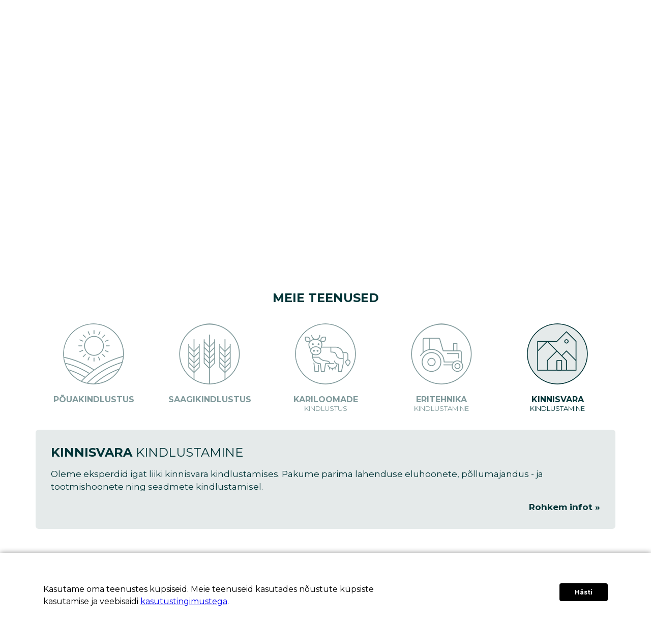

--- FILE ---
content_type: text/html; charset=UTF-8
request_url: https://agro.eurorisk.ee/?product=property
body_size: 8303
content:
<!DOCTYPE html>
<html>
<head>
    <meta charset="utf-8">
    <meta name="viewport" content="width=device-width, initial-scale=1, shrink-to-fit=no">
    <meta name="description" content="Põllumajanduskindlustus">
	<meta name="keywords" content="agrorisk, põllumajandus, kindlustus">
    <meta name="facebook-domain-verification" content="66c0yfw0h3cdy2sx0fn41ls89czs0c" />
	<title>
        EURORISK AGRO     </title>
	<link rel="icon" href="https://agro.eurorisk.ee/wp-content/themes/eurorisk-agro/images/favicon.png">
    <link href="https://fonts.googleapis.com/css?family=Montserrat:400,700&display=swap&subset=latin-ext" rel="stylesheet">
	<link rel="stylesheet" href="https://cdnjs.cloudflare.com/ajax/libs/font-awesome/4.7.0/css/font-awesome.min.css">    
    <link rel="stylesheet" href="https://agro.eurorisk.ee/wp-content/themes/eurorisk-agro/libs/bootstrap/bootstrap-grid.min.css" />
    <link rel="stylesheet" href="https://agro.eurorisk.ee/wp-content/themes/eurorisk-agro/style.css?v=10">
    <script src="https://agro.eurorisk.ee/wp-content/themes/eurorisk-agro/libs/jquery/jquery-3.5.1.min.js"></script>
    <script src="https://agro.eurorisk.ee/wp-content/themes/eurorisk-agro/libs/jscookie/js.cookie.min.js"></script>
    <script src="https://agro.eurorisk.ee/wp-content/themes/eurorisk-agro/scripts/privacy.js"></script>

    <link rel='dns-prefetch' href='//s.w.org' />
		<script type="text/javascript">
			window._wpemojiSettings = {"baseUrl":"https:\/\/s.w.org\/images\/core\/emoji\/11.2.0\/72x72\/","ext":".png","svgUrl":"https:\/\/s.w.org\/images\/core\/emoji\/11.2.0\/svg\/","svgExt":".svg","source":{"concatemoji":"https:\/\/agro.eurorisk.ee\/wp-includes\/js\/wp-emoji-release.min.js?ver=5.1.19"}};
			!function(e,a,t){var n,r,o,i=a.createElement("canvas"),p=i.getContext&&i.getContext("2d");function s(e,t){var a=String.fromCharCode;p.clearRect(0,0,i.width,i.height),p.fillText(a.apply(this,e),0,0);e=i.toDataURL();return p.clearRect(0,0,i.width,i.height),p.fillText(a.apply(this,t),0,0),e===i.toDataURL()}function c(e){var t=a.createElement("script");t.src=e,t.defer=t.type="text/javascript",a.getElementsByTagName("head")[0].appendChild(t)}for(o=Array("flag","emoji"),t.supports={everything:!0,everythingExceptFlag:!0},r=0;r<o.length;r++)t.supports[o[r]]=function(e){if(!p||!p.fillText)return!1;switch(p.textBaseline="top",p.font="600 32px Arial",e){case"flag":return s([55356,56826,55356,56819],[55356,56826,8203,55356,56819])?!1:!s([55356,57332,56128,56423,56128,56418,56128,56421,56128,56430,56128,56423,56128,56447],[55356,57332,8203,56128,56423,8203,56128,56418,8203,56128,56421,8203,56128,56430,8203,56128,56423,8203,56128,56447]);case"emoji":return!s([55358,56760,9792,65039],[55358,56760,8203,9792,65039])}return!1}(o[r]),t.supports.everything=t.supports.everything&&t.supports[o[r]],"flag"!==o[r]&&(t.supports.everythingExceptFlag=t.supports.everythingExceptFlag&&t.supports[o[r]]);t.supports.everythingExceptFlag=t.supports.everythingExceptFlag&&!t.supports.flag,t.DOMReady=!1,t.readyCallback=function(){t.DOMReady=!0},t.supports.everything||(n=function(){t.readyCallback()},a.addEventListener?(a.addEventListener("DOMContentLoaded",n,!1),e.addEventListener("load",n,!1)):(e.attachEvent("onload",n),a.attachEvent("onreadystatechange",function(){"complete"===a.readyState&&t.readyCallback()})),(n=t.source||{}).concatemoji?c(n.concatemoji):n.wpemoji&&n.twemoji&&(c(n.twemoji),c(n.wpemoji)))}(window,document,window._wpemojiSettings);
		</script>
		<style type="text/css">
img.wp-smiley,
img.emoji {
	display: inline !important;
	border: none !important;
	box-shadow: none !important;
	height: 1em !important;
	width: 1em !important;
	margin: 0 .07em !important;
	vertical-align: -0.1em !important;
	background: none !important;
	padding: 0 !important;
}
</style>
	<link rel='stylesheet' id='wp-block-library-css'  href='https://agro.eurorisk.ee/wp-includes/css/dist/block-library/style.min.css?ver=5.1.19' type='text/css' media='all' />
<link rel='stylesheet' id='lbwps-lib-css'  href='https://agro.eurorisk.ee/wp-content/plugins/lightbox-photoswipe/lib/photoswipe.css?ver=2.99' type='text/css' media='all' />
<link rel='stylesheet' id='photoswipe-skin-css'  href='https://agro.eurorisk.ee/wp-content/plugins/lightbox-photoswipe/lib/skins/default/skin.css?ver=2.99' type='text/css' media='all' />
<script type='text/javascript' src='https://agro.eurorisk.ee/wp-content/plugins/lightbox-photoswipe/lib/photoswipe.min.js?ver=2.99'></script>
<script type='text/javascript' src='https://agro.eurorisk.ee/wp-content/plugins/lightbox-photoswipe/lib/photoswipe-ui-default.min.js?ver=2.99'></script>
<script type='text/javascript'>
/* <![CDATA[ */
var lbwps_options = {"label_facebook":"Share on Facebook","label_twitter":"Tweet","label_pinterest":"Pin it","label_download":"Download image","label_copyurl":"Copy image URL","share_facebook":"1","share_twitter":"1","share_pinterest":"1","share_download":"1","share_direct":"0","share_copyurl":"0","share_custom_label":"","share_custom_link":"","wheelmode":"close","close_on_drag":"1","history":"1","show_counter":"1","show_fullscreen":"1","show_zoom":"1","show_caption":"1","loop":"1","pinchtoclose":"1","taptotoggle":"1","spacing":"12","close_on_click":"1","fulldesktop":"0","use_alt":"0","desktop_slider":"1","idletime":"4000"};
/* ]]> */
</script>
<script type='text/javascript' src='https://agro.eurorisk.ee/wp-content/plugins/lightbox-photoswipe/js/frontend.min.js?ver=2.99'></script>
<link rel='https://api.w.org/' href='https://agro.eurorisk.ee/wp-json/' />
<link rel="EditURI" type="application/rsd+xml" title="RSD" href="https://agro.eurorisk.ee/xmlrpc.php?rsd" />
<link rel="wlwmanifest" type="application/wlwmanifest+xml" href="https://agro.eurorisk.ee/wp-includes/wlwmanifest.xml" /> 
<meta name="generator" content="WordPress 5.1.19" />

    <script>
        window.AGRO = {
            translations: {},
            privacyCookie: 'agro_privacy_agreement'
        };
    </script>
	
    <script async src="https://www.googletagmanager.com/gtag/js?id=G-BDKTLNPN6V"></script>
    <script>
      window.dataLayer = window.dataLayer || [];
      function gtag(){dataLayer.push(arguments);}
      gtag('js', new Date());
      gtag('config', 'G-BDKTLNPN6V');
    </script>


    <script>
      !function(f,b,e,v,n,t,s)
      {if(f.fbq)return;n=f.fbq=function(){n.callMethod?
      n.callMethod.apply(n,arguments):n.queue.push(arguments)};
      if(!f._fbq)f._fbq=n;n.push=n;n.loaded=!0;n.version='2.0';
      n.queue=[];t=b.createElement(e);t.async=!0;
      t.src=v;s=b.getElementsByTagName(e)[0];
      s.parentNode.insertBefore(t,s)}(window, document,'script',
      'https://connect.facebook.net/en_US/fbevents.js');
      fbq('init', '428387345261443');
      fbq('track', 'PageView');
    </script>
    <noscript>
        <img height="1" width="1" style="display:none" src="https://www.facebook.com/tr?id=428387345261443&ev=PageView&noscript=1"/>
    </noscript>
</head>
<body>
    <div id="privacy-agreement">
        <div class="container">
            <div class="row">
                <div class="col-md-8 col-12 mb-3">
                    <p>
                        Kasutame oma teenustes küpsiseid. Meie teenuseid kasutades nõustute küpsiste kasutamise ja veebisaidi 
        <a href="https://eurorisk.lv/lietosanas-noteikumi/#:~:text=PERSONAS%20DATU%20APSTR%C4%80DES,P%C4%80RZINIS%20UN%20KONTAKTINFORM%C4%80CIJA" target="_blank">kasutustingimustega</a>.                    </p>
                </div>
                <div class="col-md-4 col-12">
                    <button class="float-right">
                        Hästi                    </button>
                </div>
            </div>
        </div>
    </div>

    <section class="header">
        <div class="container">
            <div class="row">
                <div class="logo col-6 col-md-6 col-lg-auto mt-auto mb-auto">
                    <a href="https://agro.eurorisk.ee">
                        <img class="img-fluid" src="https://agro.eurorisk.ee/wp-content/themes/eurorisk-agro/images/logo.svg" alt="EURORISK AGRO" />
                    </a>
                </div>
                <div class="menu-button col-6">
                    <img src="https://agro.eurorisk.ee/wp-content/themes/eurorisk-agro/images/menu.png">
                </div>

                <nav class="menu col-12 col-md-auto mt-auto mb-auto"><ul id="menu-main" class=""><li id="menu-item-12" class="menu-item menu-item-type-post_type menu-item-object-page menu-item-12"><a href="https://agro.eurorisk.ee/uudised/">Uudised</a></li>
<li id="menu-item-34" class="menu-item menu-item-type-custom menu-item-object-custom current-menu-item menu-item-home menu-item-34"><a href="http://agro.eurorisk.ee/#agro-calculator">Agro Kalkulaator</a></li>
<li id="menu-item-41" class="menu-item menu-item-type-custom menu-item-object-custom menu-item-has-children menu-item-41"><a href="#">Tooted</a>
<ul class="sub-menu">
	<li id="menu-item-38" class="menu-item menu-item-type-post_type menu-item-object-page menu-item-38"><a href="https://agro.eurorisk.ee/tooted/pouakindlustus/">Põuakindlustus</a></li>
	<li id="menu-item-40" class="menu-item menu-item-type-post_type menu-item-object-page menu-item-40"><a href="https://agro.eurorisk.ee/tooted/kulvide-kindlustus/">Külvide kindlustus</a></li>
	<li id="menu-item-39" class="menu-item menu-item-type-post_type menu-item-object-page menu-item-39"><a href="https://agro.eurorisk.ee/tooted/kariloomade-kindlustus/">Kariloomade kindlustus</a></li>
	<li id="menu-item-37" class="menu-item menu-item-type-post_type menu-item-object-page menu-item-37"><a href="https://agro.eurorisk.ee/tooted/eritehnika-kindlustamine/">Eritehnika kindlustamine</a></li>
	<li id="menu-item-36" class="menu-item menu-item-type-post_type menu-item-object-page menu-item-36"><a href="https://agro.eurorisk.ee/tooted/kinnisvara-kindlustamine/">Kinnisvara kindlustamine</a></li>
</ul>
</li>
<li id="menu-item-42" class="menu-item menu-item-type-custom menu-item-object-custom menu-item-42"><a href="#contacts">Kontaktid</a></li>
<li id="menu-item-83" class="menu-item menu-item-type-post_type menu-item-object-page menu-item-83"><a href="https://agro.eurorisk.ee/pria/">PRIA</a></li>
</ul></nav>
                <!-- <nav class="menu col-12 col-md-auto mt-auto mb-auto">
                    <ul>
                        <li><a href="#agro-calculator">Agro Kalkulators</a></li>
                        <li>
                            <a href="#">Produkti</a>
                            <ul>
                                <li><a href="#">Sausuma apdrošināšana</a></li>
                            </ul>
                        </li>
                    </ul>
                </nav> -->
            </div>
        </div>
    </section>
<section class="video">
    <video autoplay="" muted="" loop="">
        <source src="https://agro.eurorisk.ee/wp-content/themes/eurorisk-agro/images/video.mp4" type="video/mp4">
    </video>
</section>
<section class="map">
    <div class="container">
        <div class="row">
            <div class="col-12 col-lg mt-auto mb-auto text-center">
                <h1>
                    Mõttekad                    <small>
                        kindlustuslahendused!                    </small>
                </h1>
            </div>
        </div>
    </div>
</section>

<section class="products">
    <div class="container">
        <div class="row mt-4">
            <div class="col-12">
                <h1>Meie teenused</h1>
            </div>
        </div>
        <div class="row mt-3" id="products-menu">
                            <div class="product-tab col col-sm ">
                    <a href="https://agro.eurorisk.ee/?product=drought" data-id="product-drought">
                        <img class="img-fluid hidden-lg-up" 
                            src="https://agro.eurorisk.ee/wp-content/themes/eurorisk-agro/images/pics/drought.png" />
                        <strong>Põuakindlustus</strong>
                    </a>
                </div>
                            <div class="product-tab col col-sm ">
                    <a href="https://agro.eurorisk.ee/?product=sowing" data-id="product-sowing">
                        <img class="img-fluid hidden-lg-up" 
                            src="https://agro.eurorisk.ee/wp-content/themes/eurorisk-agro/images/pics/sowing.png" />
                        <strong>Saagikindlustus</strong>
                    </a>
                </div>
                            <div class="product-tab col col-sm ">
                    <a href="https://agro.eurorisk.ee/?product=animals" data-id="product-animals">
                        <img class="img-fluid hidden-lg-up" 
                            src="https://agro.eurorisk.ee/wp-content/themes/eurorisk-agro/images/pics/animals.png" />
                        <strong>Kariloomade <small>kindlustus</small></strong>
                    </a>
                </div>
                            <div class="product-tab col col-sm ">
                    <a href="https://agro.eurorisk.ee/?product=machinery" data-id="product-machinery">
                        <img class="img-fluid hidden-lg-up" 
                            src="https://agro.eurorisk.ee/wp-content/themes/eurorisk-agro/images/pics/machinery.png" />
                        <strong>Eritehnika <small>kindlustamine</small></strong>
                    </a>
                </div>
                            <div class="product-tab col col-sm ">
                    <a href="https://agro.eurorisk.ee/?product=property" data-id="product-property">
                        <img class="img-fluid hidden-lg-up" 
                            src="https://agro.eurorisk.ee/wp-content/themes/eurorisk-agro/images/pics/property.png" />
                        <strong>Kinnisvara <small>kindlustamine</small></strong>
                    </a>
                </div>
                    </div>
        <div class="row mb-5 mt-4">
            <div class="col-12 product-content">
                                    <div id="product-drought" >
                        <h2 class="mb-3">Põuakindlustus</h2>
                        <p>
                            Põud on viimastel aastatel põhjustanud põllumeestele märkimisväärset saagikuse vähenemist.  Alates 2022 aastast on Eestis saadaval ainulaadne põuakindlustus, mis hüvitab saagi vähenemise põuast mõjutatud piirkondades. Pakume põuakindlustust koostöös VanderSatiga, kes on satelliitmõõtmiste liider Euroopas. Mõõtmised tehakse satelliitide abil; mulla niiskuse indeksi (SMI) muutusi saab jälgida meie veebisaidil.                        </p>
                                                    <p class="text-right">
                                <a href="https://agro.eurorisk.ee/tooted/pouakindlustus/">
                                    Rohkem infot &raquo;
                                </a>
                            </p>
                                            </div>
                                    <div id="product-sowing" >
                        <h2 class="mb-3">Saagikindlustus</h2>
                        <p>
                            Kindlusta saak rahe, vihma, tormi, talvekahju ja tulekahju või varguse vastu. Leiame sobivaima lahenduse just Sinu ettevõtte jaoks.                        </p>
                                                    <p class="text-right">
                                <a href="https://agro.eurorisk.ee/tooted/kulvide-kindlustus/">
                                    Rohkem infot &raquo;
                                </a>
                            </p>
                                            </div>
                                    <div id="product-animals" >
                        <h2 class="mb-3">Kariloomade <small>kindlustus</small></h2>
                        <p>
                            Pakume loomade kindlustamist eri suuruses ja erineva profiiliga põllumajandusettevõtetele. Leiame sobivaima lahenduse just Sinule ettevõtte jaoks.                        </p>
                                                    <p class="text-right">
                                <a href="https://agro.eurorisk.ee/tooted/kariloomade-kindlustus/">
                                    Rohkem infot &raquo;
                                </a>
                            </p>
                                            </div>
                                    <div id="product-machinery" >
                        <h2 class="mb-3">Eritehnika <small>kindlustamine</small></h2>
                        <p>
                            Kanname hoolt Sinu ettevõtte tehnopargi kindlustamise eest. Leiame soodsama lahenduse liisitud põllutöömasinate ja muu eritehnika kindlustamiseks.                        </p>
                                                    <p class="text-right">
                                <a href="https://agro.eurorisk.ee/tooted/eritehnika-kindlustamine/">
                                    Rohkem infot &raquo;
                                </a>
                            </p>
                                            </div>
                                    <div id="product-property" >
                        <h2 class="mb-3">Kinnisvara <small>kindlustamine</small></h2>
                        <p>
                            Oleme eksperdid igat liiki kinnisvara kindlustamises. Pakume parima lahenduse eluhoonete, põllumajandus - ja tootmishoonete ning seadmete kindlustamisel.                        </p>
                                                    <p class="text-right">
                                <a href="https://agro.eurorisk.ee/tooted/kinnisvara-kindlustamine/">
                                    Rohkem infot &raquo;
                                </a>
                            </p>
                                            </div>
                            </div>
        </div>
    </div>
</section>

<script>
$(function() {

    var isProductPage = false;
    var productId = 'property';

    if (productId) {
        goToElement(".products");
        activateTab($('#products-menu a[data-id="product-'+ productId +'"]'));
    }

    if (isProductPage && !window.location.hash) {
        goToElement(".product-content");
    }

    $('#products-menu a').on('click', function(e) {
        if (!isProductPage) {
            e.preventDefault();
            activateTab($(this));
        }
    });

    if (!isProductPage && !productId) {
        activateTab($('#products-menu a:first'));
    }

    function activateTab($tab) {
        $('#products-menu .product-tab').removeClass('active');
        $tab.parents('.product-tab').addClass('active');

        var id = $tab.data('id');

        $('.product-content > div').hide();
        $("#" + id).show();
    }
    
    function goToElement(selector) {
        $('html, body').animate({
            scrollTop: $(selector).offset().top
        }, 0);
    }

});
</script>

<div class="container">



</div>

    <section class="box box-light mt-5 mb-5 calculator" id="agro-calculator">
        <div class="box-loader d-none">
            <p></p>
            <p>Toimub töötlemine...</p>
        </div>
        <div class="container">
            <h1>Agro kalkulaator</h1>
            <div class="row">
                <div class="col-md-2">
                    <div class="box-img d-none d-lg-block">
                        <img class="img-fluid" src="https://agro.eurorisk.ee/wp-content/themes/eurorisk-agro/images/pics/calculator-dark.png" />
                    </div>
                </div>
                <div class="col-12 col-sm-12 col-lg-10">
                    <form action="https://agro.eurorisk.ee/agro-api">
                        <input type="hidden" name="locale" value="ee"/>
                        <input type="hidden" name="source" value="1"/>
           
                        <!-- STEP 1 -->
            
                        <div class="calculator-step calculator-step-1" style="display:block">
                            <div class="calculator-contacts" style="display:none">
                                <h2 class="mb-4 pb-2">
                                    Kontaktandmed                                </h2>
                                <div class="row">
                                    <div class="col-md-12">
                                        <div class="form-field">
                                            <label class="d-block mb-2">Ees, perekonnanimi:</label>
                                            <input type="text" name="username" maxlength="100" autocomplete="off" value=""/>
                                        </div>
                                    </div>
                                </div>
                                <div class="row">
                                    <div class="col-md-12">
                                        <div class="form-field">
                                            <label class="d-block mb-2">Ettevõtte nimetus:</label>
                                            <input type="text" name="farmname" maxlength="100" autocomplete="off" />
                                        </div>
                                    </div>
                                </div>
                                <div class="row">
                                    <div class="col-sm-6">
                                        <div class="form-field">
                                            <label class="d-block mb-2">Telefoni nr:</label>
                                            <input type="text" name="phone" maxlength="50" autocomplete="off" value="" />
                                        </div>
                                    </div>
                                    <div class="col-sm-6">
                                        <div class="form-field">
                                            <label class="d-block mb-2">E­post:</label>
                                            <input type="text" name="email" maxlength="200" autocomplete="off" value="" />
                                        </div>
                                    </div>
                                </div>
                                <div class="row">
                                    <div class="col-md-6">
                                        <div class="checkbox">
                                            <div class="form-field">
                                                <label>
                                                    <input type="checkbox" name="confirm"/>
                                                    <input type="hidden" name="confirm_text" value="Nõustun sisestatud andmete edastamise ja pakkumise kättesaamisega" />
                                                    Nõustun sisestatud 
        <a href="https://eurorisk.lv/lietosanas-noteikumi/#:~:text=PERSONAS%20DATU%20APSTR%C4%80DES,P%C4%80RZINIS%20UN%20KONTAKTINFORM%C4%80CIJA" target="_blank">andmete edastamise</a> ja pakkumise kättesaamisega                                                </label>
                                            </div>
                                        </div>
                                    </div>
                                </div>
                            </div>

                            <div class="calculator-cultures">
                                <h2 class="mb-4 pb-2"></h2>
                                <div class="row labels mb-0 mb-md-3">
                                    <label class="col-1 d-none d-md-block"></label>
                                    <label class="col-2 d-none d-md-block">Põllukultuur</label>
                                    <label class="col-3 d-none d-md-block">Hektari väärtus, EUR <em>*</em></label>
                                    <label class="col-2 d-none d-md-block">Pindala (ha)</label>
                                    <label class="col-4 d-none d-md-block">Riskid</label>
                                </div>
                                <input type="hidden" name="command" value="calculate" />
                                <div class="rows">
                                    <div class="row empty">
                                        <div class="col-12 mb-4 mt-4">
                                            <p>Maksumuse arvutamiseks märkige palun põllukultuurid</p>                                            
                                        </div>
                                    </div>
                                    <div class="row template">
                                        <input class="is-template" type="hidden" name="rows[0][template]" data-name="template" value="true" />
                                        <div class="col-md-1">
                                            <button class="remove" type="button">
                                                <i class="fa fa-remove"></i> 
                                            </button>
                                        </div>
                                        <div class="col-md-2">
                                            <div class="form-field">
                                                <label class="d-block d-md-none mb-2">Põllukultuur</label>
                                                <select class="cultures" name="rows[0][culture]" data-name="culture">
                                                                                                        <option value=""></option>
                                                                                                            <option value="1" data-risks="1;2;3">
                                                            Suviraps/-rüps                                                        </option>
                                                                                                            <option value="2" data-risks="1;2;3;4">
                                                            Taliraps/-rüps                                                        </option>
                                                                                                            <option value="3" data-risks="1;2;3;4">
                                                            Talisu                                                        </option>
                                                                                                            <option value="4" data-risks="1;2;3;4">
                                                            Talioder                                                        </option>
                                                                                                            <option value="5" data-risks="1;2;3;4">
                                                            Talirukis                                                        </option>
                                                                                                            <option value="6" data-risks="1;2;3;4">
                                                            Talitritikale                                                        </option>
                                                                                                            <option value="7" data-risks="1;2;3">
                                                            Suvikaer                                                        </option>
                                                                                                            <option value="8" data-risks="1;2;3">
                                                            Tatar                                                        </option>
                                                                                                            <option value="9" data-risks="1;2;3">
                                                            Hernes                                                        </option>
                                                                                                            <option value="10" data-risks="1;2;3">
                                                            Põlduba                                                        </option>
                                                                                                            <option value="11" data-risks="1;2;3">
                                                            Suvinisu                                                        </option>
                                                                                                            <option value="12" data-risks="1;2;3">
                                                            Mais                                                        </option>
                                                                                                            <option value="13" data-risks="1;2;3">
                                                            Suvioder                                                        </option>
                                                                                                            <option value="14" data-risks="1;2;3">
                                                            Suvitritikale                                                        </option>
                                                                                                    </select>                        
                                            </div>
                                        </div>
                                        <div class="col-md-3">
                                            <div class="form-field">
                                                <label class="d-block d-md-none mb-2">Hektari väärtus<em>*</em></label>
                                                <input class="value" type="text" name="rows[0][value]" data-name="value" autocomplete="off" />
                                            </div>
                                        </div>
                                        <div class="col-md-2">
                                            <div class="form-field">
                                                <label class="d-block d-md-none mb-2">Pindala (ha)</label>
                                                <input class="area" type="text" name="rows[0][area]" data-name="area" autocomplete="off" />
                                            </div>
                                        </div>
                                        <div class="col-md-4">
                                            <div class="form-field">
                                                <label class="d-block d-md-none mb-2">Riskid</label>
                                                <select class="risks" name="rows[0][risk]" data-name="risk">
                                                                                                        <option value=""></option>
                                                                                                            <option value="1">
                                                            Põud                                                        </option>
                                                                                                            <option value="2">
                                                            Rahe                                                        </option>
                                                                                                            <option value="3" selected="selected">
                                                            Rahe, vihm, torm                                                        </option>
                                                                                                            <option value="4">
                                                            Rahe, vihm, torm ja külm                                                        </option>
                                                                                                    </select>
                                            </div>
                                        </div>
                                    </div>
                                </div>
                                <div class="row mt-3">
                                    <div class="col-12 text-right">
                                        <button id="add-button" class="button dark" type="button">
                                            <i class="fa fa-plus"></i> Lisa põllukultuur                                        </button>
                                        <button id="calculate-button" class="button dark ml-2" type="button">
                                            Arvuta kindlustusmakse                                        </button>                                        
                                    </div>
                                </div>
                                <div class="row mt-4">
                                    <div class="col-md-12">
                                        <p class="calculator-text">
                                            <em>*</em>
                                            <small>Saagikus t/ha* planeeritud müügihind EUR</small>
                                        </p>
                                                                            </div>
                                </div>
                            </div>                            
                        </div>


                        <!-- STEP 2 -->
                        
                        <div class="calculator-step calculator-step-2" style="display:none;">
                            <div class="table-responsive">
                                <table class="calculator-table">
                                    <tr class="culture-row">
                                        <td class="result-label"></td>
                                    </tr>
                                    <tr class="value-row">
                                        <td class="result-label">Hektari väärtus</td>
                                    </tr>
                                    <tr class="area-row">
                                        <td class="result-label">Pindala</td>
                                    </tr>
                                    <tr class="risk-row">
                                        <td class="result-label">Riskid</td>
                                    </tr>
                                    <tr class="sum-row">
                                        <td class="result-label">Kindlustussumma</td>
                                    </tr>
                                    <tr class="costs-row">
                                        <td class="result-label">Kindlustuskulud</td>
                                    </tr>
                                    <tr class="gov-row">
                                        <td class="result-label">PRIA toetus</td>
                                    </tr>
                                    <tr class="farm-row">
                                        <td class="result-label">Talu sissemakse</td>
                                    </tr>
                                    <tr class="hacosts-row">
                                        <td class="result-label">Maksumus 1 ha kohta</td>
                                    </tr>
                                </table>
                            </div>
                            <div class="row mt-3">
                                <div class="col-12 text-right">
                                    <button id="edit-button" class="button dark" type="button">
                                        <i class="fa fa-edit"></i> 
                                        Muuda põllukultuure                                    </button>
                                    <button id="submit-button" class="button dark ml-2" type="button">
                                        Rohkem infot                                    </button>
                                </div>
                            </div>
                        </div>

                        <!-- STEP 3 -->

                        <div class="calculator-step calculator-step-3">
                            <div class="row">
                                <div class="col-12">
                                    <p>
                                        Lähiajal võtab Teiega ühendust meie spetsialist ning me saadame märgitud e-posti aadressile individuaalse kindlustuspakkumise. Peatse suhtlemiseni!                                        <br><br>Teie EURORISK AGRO                                    </p>
                                </div>
                            </div>
                        </div>

                    </form>
                </div>
            </div>
        </div>
    </section>

	<section class="box box-light mt-5 mb-5" id="application-form">
    <div class="container">
        <h1>Kas soovid rohkem teada ? Võtame Sinuga ühendust.</h1>
        <div class="row">
            <div class="col-md-2">
                <div class="box-img d-none d-lg-block">
                    <img class="img-fluid" src="https://agro.eurorisk.ee/wp-content/themes/eurorisk-agro/images/pics/message.png" />
                </div>
            </div>
            <div class="col-12 col-sm-12 col-lg-10">

                <div class="row" id="application-sent" style="display:none;">
                    <div class="col-12">
                        <p>
                            Lähiajal võtab Teiega ühendust meie spetsialist ning me saadame märgitud e-posti aadressile individuaalse kindlustuspakkumise. Peatse suhtlemiseni!                            <br><br>Teie EURORISK AGRO                        </p>
                    </div>
                </div>        
                <form action="https://agro.eurorisk.ee/agro-api" method="post">
                    <input type="hidden" name="command" value="send_application" />
                    <input type="hidden" name="product" value="Home Page" />
                    <input type="hidden" name="locale" value="ee"/>
                    
                    <div class="row" >
                        <div class="col-md-12">
                            <div class="form-field">
                                <label class="d-block mb-2">Ees, perekonnanimi:</label>
                                <input type="text" name="username" maxlength="100" autocomplete="off" value=""/>
                            </div>
                        </div>
                    </div>
                    <div class="row">
                        <div class="col-md-12">
                            <div class="form-field">
                                <label class="d-block mb-2">Ettevõtte nimetus:</label>
                                <input type="text" name="farmname" maxlength="100" autocomplete="off" />
                            </div>
                        </div>
                    </div>
                    <div class="row">
                        <div class="col-sm-6">
                            <div class="form-field">
                                <label class="d-block mb-2">Telefoni nr:</label>
                                <input type="text" name="phone" maxlength="50" autocomplete="off" value="" />
                            </div>
                        </div>
                        <div class="col-sm-6">
                            <div class="form-field">
                                <label class="d-block mb-2">E­post:</label>
                                <input type="text" name="email" maxlength="200" autocomplete="off" value="" />
                            </div>
                        </div>
                    </div>
                    <div class="row">
                        <div class="col-md-6">
                            <div class="checkbox">
                                <div class="form-field">
                                    <label>
                                        <input type="checkbox" name="confirm"/>
                                        Nõustun sisestatud andmete edastamise ja pakkumise kättesaamisega                                        
                                    </label>
                                </div>
                            </div>
                        </div>
                    </div>
                    <div class="row">
                        <div class="col">
                            <button class="button dark" type="submit">
                                Saada päring                            </button>
                        </div>
                    </div>           
                </form>
            </div>
        </div>
    </div>
</section>

<script src="https://agro.eurorisk.ee/wp-content/themes/eurorisk-agro/scripts/agro.application.js"></script>


<section class="contacts" id="contacts">
    <div class="container pt-5 pb-5">
        <div class="row">
            <div class="col-12 mb-4">
                <h1>Kontaktid</h1>
                <div class="divider mt-3 mb-3">
                    <img src="https://agro.eurorisk.ee/wp-content/themes/eurorisk-agro/images/divider-1.png" alt="Kontakti">
                </div>
            </div>
        </div>
        <div class="row">
            <div class="col-12 col-sm-4 mb-3 mb-sm-0">
                <div class="row">
                    <div class="contact-icon col-auto col-sm-12">
						<a href="tel:+372 5100781">
							<i class="ico ico-circle ico-phone"></i>
                    	</a>
                    </div>
                    <div class="contact-text col col-sm-12">
                        +372 5100781                    </div>
                </div>
            </div>
            <div class="col-12 col-sm-4 mb-3 mb-sm-0">
                <div class="row">
                    <div class="contact-icon col-auto col-sm-12">
						<a href="" target="_blank">
							<i class="ico ico-circle ico-location"></i>
						</a>
                    </div>
                    <div class="contact-text col col-sm-12">
                        Aiandi tee 21a, Viimsi, Viimsi vald, Harjumaa 74001                    </div>
                </div>
            </div>
            <div class="col-12 col-sm-4">
                <div class="row contact-card">
                    <div class="contact-icon col-auto col-sm-12">
						<a href="mailto:agro@eurorisk.ee">
                        	<i class="ico ico-circle ico-mail"></i>
						</a>
                    </div>
                    <div class="contact-text col col-sm-12">
                        agro@eurorisk.ee                    </div>
                </div>
            </div>
        </div>
    </div>
</section>

<section class="footer">
    <div class="container pt-5 pb-5">
        <div class="row">
            <div class="col-12 col-md-5">
                <div class="logo">
                    <img class="img-fluid" src="https://agro.eurorisk.ee/wp-content/themes/eurorisk-agro/images/logo.svg" alt="Agro Eurorisk" />
                </div>

                <p class="mt-5">
                    <h2 class="text-green">AGRORISK / EURORISK</h2>
                    <span>EURORISK Kindlustusmaakler OÜ</span><br/>
                    <span>Reg nr:</span> <span>14626424</span><br/>
                                        <span>Aadress:</span> <span>Aiandi tee 21a, Viimsi, Viimsi vald, Harjumaa 74001</span><br/>
                    <span>Mob Telefon:</span> <span>+372 5100781</span><br/>
                    <span>E­post:</span> <span>agro@eurorisk.ee</span><br/>
                </p>

                                                    <div class="mt-3">
                                            <p>
                            <a href="http://agro.eurorisk.ee/wp-content/uploads/2025/04/Aruanne_14626424-EURORISK-Kindlustusmaakler-OÜ.pdf" target="_blank">
                                2024. a. majandusaasta aruanne                            </a>
                        </p>
                        <br>
                                            <p>
                            <a href="https://agro.eurorisk.ee/wp-content/uploads/2024/04/Aruanne_14626424_1714239611.pdf" target="_blank">
                                2023. a. majandusaasta aruanne                            </a>
                        </p>
                        <br>
                                            <p>
                            <a href="http://agro.eurorisk.ee/wp-content/uploads/2023/04/Aruanne_14626424.pdf" target="_blank">
                                2022. a. majandusaasta aruanne                            </a>
                        </p>
                        <br>
                                            <p>
                            <a href="http://agro.eurorisk.ee/wp-content/uploads/2022/05/2021-Aruanne_14626424-1.pdf" target="_blank">
                                2021. a. majandusaasta aruann                            </a>
                        </p>
                        <br>
                                            <p>
                            <a href="http://agro.eurorisk.ee/wp-content/uploads/2022/05/2020-Aruanne_14626424.pdf" target="_blank">
                                2020. a. majandusaasta aruanne                            </a>
                        </p>
                        <br>
                                        </div>
                
                <p class="mt-5"><strong>Kõik õigused kaitstud &copy; 2025</strong></p>

                <nav class="socials mt-5">
                                        <a href="https://www.facebook.com/EURORISKkindlustusmaakler" target="_blank">
                        <img src="https://agro.eurorisk.ee/wp-content/themes/eurorisk-agro/images/facebook.png" alt="">
                    </a>
                </nav>
            </div>

            <div class="col-12 col-md-7">
                            </div>
        </div>
    </div>
</section>

<script src="https://agro.eurorisk.ee/wp-content/themes/eurorisk-agro/scripts/agro.calculator.js?v=5"></script>
<script src="https://agro.eurorisk.ee/wp-content/themes/eurorisk-agro/scripts/scripts.js"></script>

<div class="pswp" tabindex="-1" role="dialog" aria-hidden="true">
    <div class="pswp__bg"></div>
    <div class="pswp__scroll-wrap">
        <div class="pswp__container">
            <div class="pswp__item"></div>
            <div class="pswp__item"></div>
            <div class="pswp__item"></div>
        </div>
        <div class="pswp__ui pswp__ui--hidden">
            <div class="pswp__top-bar">
                <div class="pswp__counter"></div>
                <button class="pswp__button pswp__button--close" title="Close (Esc)"></button>
                <button class="pswp__button pswp__button--share" title="Share"></button>
                <button class="pswp__button pswp__button--fs" title="Toggle fullscreen"></button>
                <button class="pswp__button pswp__button--zoom" title="Zoom in/out"></button>
                <div class="pswp__preloader">
                    <div class="pswp__preloader__icn">
                      <div class="pswp__preloader__cut">
                        <div class="pswp__preloader__donut"></div>
                      </div>
                    </div>
                </div>
            </div>
            <div class="pswp__share-modal pswp__share-modal--hidden pswp__single-tap">
                <div class="pswp__share-tooltip">
                </div> 
            </div>
            <button class="pswp__button pswp__button--arrow--left" title="Previous (arrow left)"></button>
            <button class="pswp__button pswp__button--arrow--right" title="Next (arrow right)"></button>
            <div class="pswp__caption">
                <div class="pswp__caption__center"></div>
            </div>
        </div>
    </div>
</div><script type='text/javascript' src='https://agro.eurorisk.ee/wp-includes/js/wp-embed.min.js?ver=5.1.19'></script>
	

</body>
</html>


--- FILE ---
content_type: text/css
request_url: https://agro.eurorisk.ee/wp-content/themes/eurorisk-agro/style.css?v=10
body_size: 3542
content:
html, body {
    padding: 0;
    margin: 0;
    font-family: Montserrat, sans-serif;
    position: relative;
}

p {
    margin: 0;
}

::-moz-selection { color:#fff; background:#000; }
::selection { color:#fff; background:#000; }


/* Global styles *************************/

.text-center { text-align: center !important; }
.text-right { text-align: right !important; }
.text-uppercase { text-transform: uppercase !important; }
.float-right { float: right !important; }

.text-green { color: #93ba45 !important; }
.text-dark { color: #003437 !important; }

.img-fluid {
    max-width: 100%;
    height: auto;
}

.table-responsive { overflow-x: auto; }

/* Cookies policy *****************/

#privacy-agreement {
    overflow: auto;
    position: fixed;
    z-index: 9999;
    left: 0;
    right: 0;
    bottom: 0;
    background-color: #fff;
    box-shadow: 0 0 10px rgba(0,0,0, 0.4);
    padding: 60px 0;
    display: none;
}

#privacy-agreement p {
    line-height: 150%;
}

#privacy-agreement button {
    outline: none;
    padding: 10px 30px;
    border: 0;
    border-radius: 4px;
    background-color: #000;
    cursor: pointer;
    font-family: Montserrat, sans-serif;
    font-size: 12px;
    font-weight: bold;
    color: #fff;
}

/* Header *************************/


.header {
    background: #003437;
    margin: 0;
    padding: 15px 0;
}

.header .logo img {
    max-width: 190px;
    width: 100%;
}

.menu {
    padding: 15px 0;
    float: right;
    margin-left: auto;
}

.menu a {
    font-size: 13px;
    line-height: 100%;
    text-decoration: none;
    text-transform: uppercase;
    color: #fff;
}

.menu ul, .menu li {
    padding: 0;
    margin: 0;
    list-style: none;
}

.menu > ul { overflow: visible; }

.menu > ul > li {
    position: relative;
    float: left;
}

.menu > ul > li > a {
    padding: 6px 15px;
    border: 2px solid transparent;
    font-weight: bold;
}

.menu > ul > li a:hover {
    border-color: #fff;
}

.menu ul li ul {
    position: absolute;
    display: none;
    top: 26px;
    right: -50%;
    padding-bottom: 10px;
    background-color: #003437;
    border-top: 29px solid rgba(0,0,0, 0);
    z-index: 9999;
}

.menu > ul li:hover ul { display: block; }

.menu ul li ul li a {
    padding: 10px 15px;
    display: block;
    font-weight: normal;
    text-align: left;
    text-transform: none;
}

.menu ul li ul li a:hover {
    color: rgba(255,255,255, 0.7);
}

.menu-button {
    display: none;
    margin: auto 0;
}

.menu-button img {
    margin: 0;
    display: block;
    float: right;
    cursor: pointer;
}

@media screen and (max-width: 992px) {
    .menu {
        margin-left: 0;
        margin-right: auto;
        padding-bottom: 5px;
        float: left;
    } 
    .menu > ul > li { margin: 2px 0; }
}

@media screen and (max-width: 768px) {
    .header .logo img {
        min-width: 100px;
        max-width: 150px;
    }

    .menu { display: none; }
    .menu > ul > li { float: none;}
    .menu > ul > li > a { display: block; }

    .menu ul li ul {
        position: relative;
        display: none;
        top: 0;
        left: 0;
        padding: 0 0 0 25px;
        border: 0;
        z-index: 900;
    }      

    .menu-button { display: inline-block; }  
}

@media screen and (max-width: 576px) {
    .menu > ul { padding: 0 15px; }
}


/* Video *************************/

.video {
    position: relative;
    overflow: hidden;
    margin: 0 auto;
    height: 350px;
}

.video video {
    min-width: 100%;
    position: absolute;
    bottom: -90px;
    z-index: 1;
}

.video .overlay {
    position: absolute;
    top: 0;
    bottom: 0;
    left: 0;
    right: 0;
    z-index: 99;
    background: url('images/pattern-1.png');
}

.video .title {
    position: absolute;
    z-index: 100;
    left: 0;
    right: 0;
    top: 30%;
    text-align: center;
    text-shadow: 2px 2px 0 rgba(0,0,0, 0.5);
    color: #fff;
}

.video .title h1 {
    font-size: 28px;
    text-transform: uppercase;
    font-weight: bold;
}

@media screen and (max-width: 992px) {
    .video { display: none; }
}


/* Map *************************/

.map {
    /* position: relative;
    background: #568b13 url('images/bg-green.png') no-repeat center center fixed; 
    -webkit-background-size: cover;
    -moz-background-size: cover;
    -o-background-size: cover;
    background-size: cover; */

    background-color: #568b13;
    background-image: url('images/pattern-1.png');  
    background-attachment: fixed;
}

.map h1 {
    font-size: 24px;
    text-transform: uppercase;
    letter-spacing: 1px;
    font-weight: normal;
    text-shadow: 1px 1px 0 rgba(0,0,0, 0.2);
    color: #fff;
}

.map h1 small {
    display: block;
    color: #fff;
}

.map img {
    max-width: 550px;
    position: relative;
    margin-top: -80px;
    margin-bottom: -80px;
}

@media screen and (max-width: 992px) {
    .map img { display: none; }
}

@media screen and (max-width: 576px) {
    .map h1 { font-size: 18px; }
}


/* Products *************************/

.products h1 {
    font-size: 1.5rem;
    text-transform: uppercase;
    text-align: center;
    color: #003437;
}


/* #products-menu  {
    overflow: auto;
    white-space: nowrap;
    text-align: center;
} */

.products .product-tab {
    text-align: center;
    color: #003437;
    opacity: 0.5;

    /* width: 160px;
    display: inline-block; */
}

.products .product-tab a { 
    display: inline-block;
    margin-bottom: 10px;
    text-align: center;
    text-decoration: none;
    text-transform: uppercase;
    color: #003437;
}


.products .product-tab a small {
    display: block;
    font-size: 13px;
    font-weight: normal;
}

.products .product-tab img {
    border-radius: 200px;
    margin: 0 auto;
    margin-bottom: 20px;
    display: block;
}

.product-tab a:hover img,
.product-tab.active img {
    background:rgba(0, 52, 55, 0.1);
}

.product-tab a:hover, .products .product-tab.active {
    opacity: 1;
}

.products .product-tab p strong {
    text-transform: uppercase;
}

.products .product-content {
    padding: 30px;
    background:rgba(0, 52, 55, 0.1);
    border-radius: 6px;
    position: relative;
}

.product-content > div {
    display: none;
    position: relative;
    top: 0;
}

.product-content h2 {
    text-transform: uppercase;
    color: #003437;
    margin: 0;
}

.product-content h2 small {
    font-weight: normal;
    font-size: inherit;
}

.product-content p {
    color: #003437;
    font-size: 17px;
    font-weight: normal;
    line-height: 150%;
}

.product-content a {
    display: inline-block;
    margin-top: 15px;
    text-align: right;
    font-weight: bold;
    text-decoration: none;
    color: #003437;
}

.product-content a:hover {
    text-decoration: underline;
}

@media screen and (max-width: 576px) {
    .products .product img {
        display: none;
    }
}


/* Main *************************/

.box { padding: 30px 0; }
.box p { font-size: 14px; } 
.box h1 {
    margin: 0 0 30px 0;
    text-transform: uppercase;
}

.box-bordered h1, 
.box-bordered h2, 
.box-light h1, 
.box-light h2, 
.box-bordered p,
.box-light p { color: #003437; }

.box-light { background-color: #93ba45; }

.box-dark { background-color: #003437; color: #fff; }
.box-dark h1, .box-dark h2, .box-dark p { color: #fff; }

.box-bordered {
    background-color: #fff;
    border-top: 4px solid rgba(0,0,0, 0.1);
    border-bottom: 4px solid rgba(0,0,0, 0.1);
}

.info {
    padding: 10px;
    font-weight: bold;
    line-height: 100%;
    text-align: center;
    color: #003437;
}


/* Content & articles *************************/

.content { color: #003437; }
.content ul li {
    font-size: 16px;
    line-height: 150%;
}

.content h1 {
    font-size: 1.5rem;
}

.content h1, content h2, content h3, content h4 {
    color: #003437;
}

.content h1 { text-transform: uppercase; margin: 0 0 20px 0; }

.content p {
    font-size: 16px;
    line-height: 150%;
    color: #003437;
    margin-bottom: 20px;
}

.content a { color: #003437; }

blockquote {
    position: relative;
    padding: 20px 20px 20px 32px;
    margin: 0 0 20px 0;
    border: 1px solid #e5e5e5;
    border-left: 0;
}

blockquote::before {
    position: absolute;
    content: "";
    left: 0;
    top: -1px;
    bottom: -1px;
    width: 0;
    border-left: 12px solid #93ba45;
    z-index: 9999;
}

.content blockquote p {
    font-size: 16px;
    margin: 0;
}

hr {
    margin: 0;
    height: 0;
    background: none;
    border: 0 none;
    border-bottom: 1px solid;
    border-color: #e5e5e5;
}

article { margin-bottom: 40px; }
article h2 a { text-decoration: none; }
article h2 a:hover { text-decoration: underline; }

article h2 {
    font-size: 18px;
    margin-bottom: 5px;
    margin-top: 0;
}

article .wp-post-image {
    width: 100%;
    max-width: 600px;
    height: auto;
    border-radius: 3px;
    margin-bottom: 20px;
}

.article-meta {
    margin: 0;
    font-size: 13px;
    color: #777;
}

/* Tables **************************/

.table-1 { 
    width: 100%;
    border-collapse: collapse;
 }

.table-1 td {
    padding: 15px;
    border-bottom: 1px solid;
    border-right: 1px solid;
    border-color: #003437;
    vertical-align: top;
    font-size: 14px;
    line-height: 130%;
    color: #003437;
}

.table-1 tr:first-child td { padding-top: 0; }
.table-1 tr td:first-child { padding-left: 0; }
.table-1 tr:last-child td { border-bottom: 0; }
.table-1 tr td:last-child { border-right: 0; }


/* Gallery *************************/

.gallery {
    overflow: hidden;
    height: 175px;
    overflow-x: auto
}

.gallery br {
    clear: none;
    display: none;
}

.gallery-item {
    float: left;
    margin: 0;
    margin-right: 20px;
    padding: 0;
}

.gallery-item img {
    filter: grayscale(100%);
    opacity: 0.4;
    border-radius: 4px;
}

.gallery-item:hover img {
    filter: grayscale(0%);
    opacity: 1;
}

.gallery-caption {
    text-align: center;
    padding: 0;
    margin: 0;
    margin-top: 5px;
    font-family: Montserrat, sans-serif;
    font-size: 14px;
    color: #003437;
}


/* Forms *************************/

form input,
form button,
form select {
    font-family: Montserrat, sans-serif;
}

form input[type="text"], 
form select {
    outline: none;
    display: block;
    box-sizing: border-box;
    padding: 10px;
    width: 100%;
    line-height: 100%;
    font-size: 14px;
    border: 2px solid #003437;
    border-radius: 4px;
}

form select { padding: 10px 5px; }
form select option { color: #000; }

form label {
    font-size: 12px;
    font-weight: bold;
    color: #003437;
}

form button {
    cursor: pointer;
    border: 0;
    padding: 10px 20px;
    font-weight: bold;
    outline: none;
}

form button.dark {
    background-color: #003437;
    color: #fff;
}

form button:disabled {
    opacity: 0.7;
    cursor: not-allowed;
}

form .form-field { margin-bottom: 15px; }

.box-light form input,
.box-light form select {
    background-color: rgba(0,0,0, 0.1);
    border-color: transparent;
    color: #fff;
}

form input[type="text"]:focus, 
form select:focus {
    border-color: #003437;
}

form .error span {
    display: block;
    margin-top: 4px;
    font-size: 12px;
    color: #fff;
}

form .error input,
form .error select {
    border: 2px solid #fff !important;
}


/* Calculator *************************/

.calculator-step {
    display: none
}

.calculator h2 {
    border-bottom: 2px solid #003437;
    font-size: 18px;
}

.calculator .remove {
    background-color: transparent;
    color: #003437;
    font-size: 18px;
}

.calculator .empty {
    text-align: center;
    font-size: 14px;
}

.calculator .template {
    display: none;
}

.calculator-table { width: 100%; }
.calculator-table tr:nth-child(even) td { background: rgba(0,0,0, 0.1); }
.calculator-table td {
    padding: 8px;
    font-size: 12px;
    color: #003437;
}

.calculator-table td.result-value {
    min-width: 80px;
    vertical-align: middle;
    color: #003437;
}

.calculator-table .result-label {
    text-align: left;
    width: 150px;
    font-weight: bold;
}

.calculator-table .culture-row .result-value {
    font-weight: bold;
}

.calculator-table .result-value {
    font-size: 14px;
}

@media screen and (max-width: 768px) {
    .calculator .remove {
        display: block;
        padding: 0;
        float: right;
    }
}

@media screen and (max-width: 420px) {
    .calculator .button {
        display: block;
        width: 100%;
        margin: 0 0 10px 0 !important;
    }
}


/* Agro matrix *************************/

.agro-matrix {
    width: 100%;
    border-collapse: collapse;
}

.agro-matrix td, .agro-matrix th, .agro-matrix p {
    color: #000;
}

.agro-matrix td, .agro-matrix th {
    text-align: center;
    border: 1px solid #e5e5e5;
    padding: 5px;
    font-size: 14px;
}

.agro-matrix th {
    font-size: 13px;
    font-weight: bold;
}

.agro-matrix p.blue, .agro-matrix td.blue {
    background-color: #64aeff;
    color: #fff;
}

.agro-matrix p.green, .agro-matrix td.green { background-color: #93ba45; }
.agro-matrix p.gray { background-color: rgba(0,0,0, 0.25); }
.agro-matrix p { padding: 2px; }

.agro-matrix p.green,
.agro-matrix p.gray {
    color: #fff;
}

.agro-matrix p.gray { font-weight: bold; }

.agro-matrix p.moderate { background: #fff8cd; }
.agro-matrix p.severe { background: #ffdbb0; }
.agro-matrix p.extreme { background: #FFB798; }

.agro-matrix .title {
    text-align: left;
}

.agro-matrix .title p {
    color: #fff;
    text-transform: uppercase;
    font-size: 18px;
    font-weight: bold;
}

.agro-matrix .title small {
    display: block;
}


/* Contacts *************************/

.contacts {
    /* background: #568b13 url('images/bg-green.png') no-repeat center center fixed; 
    -webkit-background-size: cover;
    -moz-background-size: cover;
    -o-background-size: cover;
    background-size: cover; */

    background-color: #568b13;
    background-image: url('images/pattern-1.png');
    background-attachment: fixed;
}

.contacts h1, .contacts h2 {
    margin: 0;
    text-align: center;
    letter-spacing: 2px;
    color: #fff;
}

.contacts h1 {
    text-transform: uppercase;
}

.contacts h2 {
    font-size: 13px;
}

.contacts .divider { text-align: center; }

.contacts .contact-icon, .contacts .contact-text {
    text-align: center;
}

.contacts .contact-icon {
    padding-right: 10px;
    margin-top: auto;
    margin-bottom: auto;
}

.contacts .contact-text {
    margin-top: auto;
    margin-bottom: auto;
    font-size: 17px;
    font-weight: normal;
    line-height: 100%;
    padding: 10px 0;
    text-shadow: 1px 1px 0 rgba(0,0,0, 0.1);
    color: #fff;
}


/* Call line *************************/

.call {
    text-align: center;
    position: relative;
    font-size: 14px;
    z-index: 101;
}

.call:before {
    content: "";
    position: absolute;
    height: 0;
    left: 0;
    right: 0;
    top: 50%;
    margin-top: -4px;
    z-index: -1;
    border-top: 12px solid #003437;
}

.call > div {
    background: #003437;
    color: #fff;
    display: inline-block;
    margin: 0 auto;
    padding: 15px 20px;
    border-radius: 100px;
    text-transform: uppercase;
    font-weight: bold;
}

@media screen and (max-width: 500px) {
    .call > div {
        border-radius: 0;
        display: block;
        overflow: auto;
    }
}

.call div div {
    float: left;
}

.call .icon {
    padding-right: 10px;
}

.call .icon i {
    display: block;
}

.call .phone-number {
    padding: 25px 10px;
    height: 66px;
}

.call .label {
    padding: 14px 10px;
    height: 66px;
}

.call .arrow {
    padding: 16px 10px;
    height: 66px;
}


/* Footer *************************/

.footer {
    background-color: #003437;
    color: #fff;
    background-image: url('images/pattern-1.png');
    background-attachment: fixed;
}

.footer p span {
    color: rgba(255,255,255, 0.8);
}

.footer {
    font-size: 12px;
}

.footer .socials a {
    text-decoration: none;
}

.footer .socials a:hover { 
    opacity: 0.8;
}

.footer .logo img {
    max-width: 190px;
}

.footer a {
    color: #fff;
}

/* Icons *************************/

.ico {
    display: inline-block;
    margin: 0;
    padding: 0;
    line-height: 100%;
    width: 80px;
    height: 80px;
    background-repeat: no-repeat;
    background-color: transparent;
    background-position: center center;
}

.ico-circle {
    border: 1px solid rgba(255,255,255, 0.7);
    border-radius: 200px;
}

.ico-sm {
    width: 60px;
    height: 60px;
}

.ico-phone { background-image: url('images/icon-phone.png'); }
.ico-location { background-image: url('images/icon-location.png'); }
.ico-mail { background-image: url('images/icon-mail.png'); }
.ico-arrow-left { background-image: url('images/icon-arrow-left.png'); }
.ico-arrow-right { background-image: url('images/icon-arrow-right.png'); }


--- FILE ---
content_type: application/javascript
request_url: https://agro.eurorisk.ee/wp-content/themes/eurorisk-agro/scripts/privacy.js
body_size: 243
content:
$(function() {
    var cookieName = window.AGRO.privacyCookie;

    var $bar = $("#privacy-agreement");
    var $button = $("button", $bar);

    var privacyCookie = Cookies.get(cookieName);

    if (!privacyCookie) {
        $button.on("click", function(e) {
            e.preventDefault();

            Cookies.set(cookieName, true, {
                expires: 365
            });

            $bar.fadeOut("fast");
        });

        $bar.show();
    }
});


--- FILE ---
content_type: image/svg+xml
request_url: https://agro.eurorisk.ee/wp-content/themes/eurorisk-agro/images/logo.svg
body_size: 6285
content:
<svg width="702" height="186" xmlns="http://www.w3.org/2000/svg">
 <style type="text/css">.st0{fill:#FFFFFF;}</style>

 <g>
  <title>background</title>
  <rect fill="none" id="canvas_background" height="188" width="704" y="-1" x="-1"/>
 </g>
 <g>
  <title>Layer 1</title>
  <g id="svg_1">
   <polygon id="svg_2" points="375.09503173828125,144.25999450683594 384.16497802734375,144.25999450683594 379.635009765625,133.3199920654297 " class="st0"/>
   <path id="svg_3" d="m459.535,132.21l-5.39,0l0,9.96l5.39,0c1.98,0 3.5,-0.44 4.53,-1.31c1.03,-0.87 1.55,-2.1 1.55,-3.68c0,-1.61 -0.52,-2.84 -1.55,-3.69c-1.03,-0.85 -2.55,-1.28 -4.53,-1.28z" class="st0"/>
   <path id="svg_4" d="m505.105,133.13c-1.36,-0.78 -2.89,-1.17 -4.57,-1.17c-1.69,0 -3.22,0.39 -4.58,1.17c-1.36,0.78 -2.43,1.86 -3.21,3.25c-0.78,1.39 -1.17,2.97 -1.17,4.74c0,1.77 0.39,3.35 1.17,4.74c0.77,1.39 1.84,2.47 3.21,3.25c1.36,0.78 2.89,1.17 4.58,1.17c1.68,0 3.21,-0.39 4.57,-1.17c1.36,-0.78 2.43,-1.86 3.21,-3.25c0.77,-1.39 1.16,-2.97 1.16,-4.74c0,-1.77 -0.39,-3.35 -1.16,-4.74c-0.78,-1.39 -1.85,-2.47 -3.21,-3.25z" class="st0"/>
   <path id="svg_5" d="m185.515,114.95l0,52.32l511.8,0l0,-52.32l-511.8,0zm203.27,40.46l-2.53,-6.13l-13.28,0l-2.53,6.13l-6.78,0l12.75,-28.59l6.54,0l12.78,28.59l-6.95,0zm24.09,-9.56c0.79,1.4 1.88,2.47 3.29,3.25c1.4,0.78 3,1.16 4.8,1.16c1.9,0 3.62,-0.41 5.15,-1.23l0,-8.37l6.04,0l0,11.6c-1.56,1.17 -3.35,2.07 -5.39,2.69c-2.05,0.62 -4.1,0.94 -6.17,0.94c-2.97,0 -5.64,-0.63 -8.01,-1.9c-2.37,-1.26 -4.23,-3.02 -5.58,-5.27c-1.35,-2.25 -2.02,-4.78 -2.02,-7.62s0.67,-5.37 2.02,-7.62c1.35,-2.25 3.22,-4 5.62,-5.27c2.39,-1.27 5.09,-1.9 8.09,-1.9c2.5,0 4.78,0.42 6.82,1.27c2.05,0.84 3.76,2.07 5.14,3.68l-4.24,3.92c-2.04,-2.15 -4.51,-3.23 -7.39,-3.23c-1.83,0 -3.45,0.38 -4.86,1.15c-1.42,0.76 -2.52,1.84 -3.31,3.23c-0.79,1.39 -1.19,2.98 -1.19,4.78c0.01,1.77 0.4,3.36 1.19,4.74zm52.86,9.56l-5.51,-7.96l-0.33,0l-5.76,0l0,7.96l-6.62,0l0,-28.59l12.37,0c2.53,0 4.73,0.42 6.6,1.27c1.87,0.85 3.3,2.04 4.31,3.59c1.01,1.56 1.51,3.39 1.51,5.51c0,2.13 -0.51,3.96 -1.53,5.49c-1.02,1.54 -2.47,2.72 -4.35,3.54l6.41,9.19l-7.1,0zm48.4,-6.72c-1.36,2.25 -3.23,4.01 -5.59,5.29c-2.37,1.28 -5.04,1.92 -8,1.92c-2.97,0 -5.64,-0.64 -8.03,-1.92c-2.38,-1.28 -4.25,-3.04 -5.6,-5.29c-1.35,-2.24 -2.02,-4.77 -2.02,-7.57c0,-2.8 0.67,-5.33 2.02,-7.58c1.34,-2.24 3.21,-4.01 5.6,-5.29c2.38,-1.28 5.06,-1.92 8.03,-1.92c2.97,0 5.63,0.65 8,1.92c2.37,1.28 4.23,3.04 5.59,5.29c1.36,2.25 2.04,4.77 2.04,7.58c0,2.8 -0.68,5.33 -2.04,7.57z" class="st0"/>
   <path id="svg_6" d="m4.685,5.86c29.05,29.04 29.05,145.25 0,174.28c29.05,-29.04 145.25,-29.04 174.3,0c-29.05,-29.04 -29.05,-145.24 0,-174.28c-29.06,29.04 -145.25,29.04 -174.3,0zm147.83,147.82c-20.24,-20.22 -101.13,-20.22 -121.36,0c20.23,-20.22 20.23,-101.13 0,-121.36c20.23,20.22 101.12,20.22 121.36,0c-20.24,20.23 -20.24,101.14 0,121.36z" class="st0"/>
   <path id="svg_7" d="m52.325,53.5c13.18,13.17 13.18,65.84 0,79c13.18,-13.16 65.84,-13.16 79.01,0c-13.17,-13.16 -13.17,-65.83 0,-79c-13.17,13.17 -65.83,13.17 -79.01,0zm39.52,50.49c-6.08,0 -10.99,-4.93 -10.99,-10.98c0,-6.07 4.91,-10.99 10.99,-10.99c6.06,0 10.97,4.92 10.97,10.99c0,6.05 -4.91,10.98 -10.97,10.98z" class="st0"/>
   <polygon id="svg_8" points="235.5549774169922,85.66999816894531 201.5150146484375,85.66999816894531 201.5150146484375,67.09001922607422 230.18499755859375,67.09001922607422 230.18499755859375,55.180015563964844 201.5150146484375,55.180015563964844 201.5150146484375,39.4999885559082 233.5150146484375,39.4999885559082 233.5150146484375,27.150012969970703 185.5150146484375,27.150012969970703 185.5150146484375,98.00999450683594 235.5549774169922,98.00999450683594 " class="st0"/>
   <path id="svg_9" d="m276.615,99.2c9.77,0 17.29,-2.68 22.55,-8.05c5.26,-5.47 7.84,-12.56 7.84,-21.26l0,-42.73l-15.89,0l0,43.48c0,8.7 -5.05,15.46 -14.39,15.46c-9.45,0 -14.49,-7.08 -14.49,-15.99l0,-42.95l-16,0l0,43.05c0,17.71 10.3,28.99 30.38,28.99z" class="st0"/>
   <path id="svg_10" d="m338.095,39.39l9.66,0c8.27,0 13.53,5.16 13.53,13.32c0,6.98 -5.47,13.64 -16.64,14.92l0,1.5l18.68,28.88l18.26,0l-18.68,-26.09c9.56,-4.4 14.17,-13.32 14.17,-21.48c0,-7.19 -2.58,-12.88 -7.73,-16.97c-5.05,-4.18 -11.27,-6.23 -18.57,-6.23l-28.67,0l0,70.75l16,0l0,-58.6l-0.01,0z" class="st0"/>
   <path id="svg_11" d="m423.885,99.2c11.06,0 20.19,-3.43 27.27,-10.42c7.2,-6.98 10.74,-15.79 10.74,-26.2s-3.54,-19.11 -10.63,-26.09c-7.08,-7.08 -16.21,-10.63 -27.27,-10.63c-10.95,0 -20.08,3.55 -27.38,10.63c-7.19,7.09 -10.84,15.79 -10.84,26.09c0,10.63 3.44,19.33 10.31,26.3c6.97,6.88 16.2,10.32 27.8,10.32zm-15.79,-53.37c4.19,-4.51 9.45,-6.76 16,-6.76c6.55,0 11.92,2.25 15.89,6.76c4.08,4.51 6.12,10.09 6.12,16.75c0,6.77 -2.04,12.35 -6.12,16.97c-3.97,4.62 -9.34,6.87 -15.89,6.87c-6.76,0 -12.13,-2.25 -16.22,-6.76c-3.97,-4.51 -6.01,-10.2 -6.01,-17.07c0.01,-6.66 2.05,-12.25 6.23,-16.76z" class="st0"/>
   <path id="svg_12" d="m489.865,39.39l9.66,0c8.27,0 13.53,5.16 13.53,13.32c0,6.98 -5.48,13.64 -16.64,14.92l0,1.5l18.68,28.88l18.25,0l-18.68,-26.09c9.55,-4.4 14.17,-13.32 14.17,-21.48c0,-7.19 -2.58,-12.88 -7.73,-16.97c-5.04,-4.18 -11.27,-6.23 -18.57,-6.23l-28.67,0l0,70.75l16,0l0,-58.6z" class="st0"/>
   <rect id="svg_13" height="70.86" width="16" class="st0" y="27.16" x="542.325"/>
   <path id="svg_14" d="m614.775,93.4c4.61,-3.98 6.87,-8.91 6.87,-14.93c0,-7.41 -3.75,-13.63 -8.8,-16.96c-2.47,-1.72 -5.26,-3.32 -8.16,-4.83c-8.27,-4.3 -16.86,-6.34 -16.86,-11.49c0,-4.72 4.4,-6.98 10.74,-6.98c2.79,0 5.91,0.54 9.45,1.61c3.54,1.07 6.66,2.47 9.13,4.08l0,-13.74c-6.55,-3.01 -13.53,-4.51 -21.15,-4.51c-7.19,0 -12.99,1.83 -17.5,5.36c-4.4,3.54 -6.66,8.38 -6.66,14.28c-0.21,12.35 12.45,17.72 21.9,21.91c6.55,2.9 11.92,6.76 11.92,11.6c0,5.26 -5.04,7.84 -12.35,7.84c-3.33,0 -7.09,-0.65 -11.38,-2.04c-4.18,-1.4 -7.94,-3.22 -11.06,-5.59l0,14.6c6.44,3.76 14.6,5.69 24.48,5.69c8.48,0 14.92,-1.93 19.43,-5.9z" class="st0"/>
   <polygon id="svg_15" points="649.2249755859375,62.90998840332031 675.85498046875,98.00999450683594 694.3150024414062,98.00999450683594 664.5750122070312,61.28999328613281 692.385009765625,27.150012969970703 674.9949951171875,27.150012969970703 649.2249755859375,59.680015563964844 649.2249755859375,27.150012969970703 633.125,27.150012969970703 633.125,98.00999450683594 649.2249755859375,98.00999450683594 " class="st0"/>
  </g>
 </g>
</svg>

--- FILE ---
content_type: application/javascript
request_url: https://agro.eurorisk.ee/wp-content/themes/eurorisk-agro/scripts/scripts.js
body_size: 126
content:
(function($) {

    $('.menu-button img').on('click', function(e) {
        e.preventDefault();
        $('.menu').toggle();
    });

})(jQuery);


--- FILE ---
content_type: application/javascript
request_url: https://agro.eurorisk.ee/wp-content/themes/eurorisk-agro/scripts/agro.calculator.js?v=5
body_size: 1967
content:
$(function() {

    var RISK_EXCLUDES = {
        "1": ["3"],
        "2": null,
        "3": null,
        "4": null,
        "5": null,
        "6": ["3"],
        "7": ["3"],
        "8": ["3"],
        "9": ["3"],
        "10": ["3"],
        "11": null,
        "12": ["3"],
    };

    var $container = $("#agro-calculator");
    var $results = $("#agro-calculator .calculator-step-2");

    var $form = $("#agro-calculator form");
    var $rows = $("#agro-calculator .rows");
    var $risks = $rows.find(".template .risks").clone();
    var $contacts = $('#agro-calculator .calculator-contacts');

    $("#add-button").on("click", addCultureRow);
    $("#calculate-button").on("click", calculate);
    $("#submit-button").on("click", submitCalculation);
    $("#edit-button").on("click", function() {
        showStep(1);
    });
    
    $rows.on("click", ".remove", removeCultureRow);
    $rows.on("change", ".cultures", cultureChanged);

    // Add first row
    addCultureRow();


    /**
     * Add culture row
     * 
     */
    function addCultureRow() {
        var $tmpl = $rows.find(".template").clone();

        $tmpl.removeClass("template")
            .find(".is-template")
            .removeClass("template").val("false");

        $rows.append($tmpl);
        $rows.find(".empty").hide();
        $container.find(".labels").show();

        reindex();
    }

    /**
     * Remove culture
     * 
     */
    function removeCultureRow() {
        $(this).parents(".row").first().remove();

        if (!getRows().length) {
            $container.find(".labels").hide();
            $rows.find(".empty").show();
        }

        reindex();
    }

    /**
     * Reindex input fields
     * 
     */
    function reindex() {
        var i = 1;
        getRows().each(function() {
            $(this).find("input, select").each(function() {
                var name = $(this).data("name");
                $(this).attr("name", "rows["+ i +"]["+ name +"]");
            });
            i++;
        });
    }

    /**
     * Re-render risks when culture has changed
     * 
     */
    function cultureChanged(e) {
        var $currentRisks = $(this)
            .parents(".row")
            .first()
            .find(".risks");

        var risk = $currentRisks.val();
        var culture = this.value;

        var $newRisks = $risks.clone();
        $newRisks.attr("name", $currentRisks.attr("name"));

        if (culture) {
            var cultureRisks = $("option:selected", this)
                .data('risks')
                .split(';');

            var remove = [];

            $newRisks.find('option').each(function(i, el) {
                if (el.value !== '' && cultureRisks.indexOf(el.value) === -1) {
                    remove.push(el);
                }
            });

            for (var i in remove) {
                $(remove[i]).remove();
            }
        }

        $newRisks.val(risk);
        $currentRisks.replaceWith($newRisks);
    }

    /**
     * Calculate
     */
    function calculate() {
        unsetErrors();
        loading(true);

        $.ajax({
            url: $form.attr('action'),
            dataType: "json",
            method: "post",
            data: $form.serialize()
        }).done(function(res) {
            if (res.errors) {
                var isCulturesValid = true;
                for (var field in res.errors) {
                    if (/^rows/.test(field)) {
                        isCulturesValid = false;
                    }
                    setError(field, res.errors[field]);
                }

                if (isCulturesValid && !res.errors['_error'] && $contacts.is(':hidden')) {
                    unsetErrors();
                    $contacts.show();
                    scrollToElement($contacts);

                    sendEvent("Calculator.SubmitCultures", {});
                }

                scrollToError();

            } else if (res.results) {
                renderResults(res.results);
                showStep(2);

                sendEvent("Calculator.CalculateCosts", {});
            }
        })
        .fail(function(res) {

        })
        .always(function() {
            loading(false);
        });
    }

    /**
     * Submit calculation results
     * 
     */
    function submitCalculation() {
        loading(true);

        $.ajax({
            url: $form.attr('action'),
            dataType: "json",
            method: "post",
            data: { command: "send" }
        }).done(function(res) {
            sendEvent("Calculator.SendApplication", {});
            showStep(3);
        })
        .fail(function() { })
        .always(function() {
            loading(false);
        });
    }

    /**
     * Scroll to first error
     * 
     */
    function scrollToError() {
        var $err = $(".error:visible");
        if ($err.length) {
            $("html, body").animate({
                scrollTop: $err.offset().top
            }, 100);
        }        
    }

    /**
     * Scroll to the specified element
     * 
     */
    function scrollToElement($elem) {
        $("html, body").animate({
            scrollTop: $elem.offset().top
        }, 100);
    }    

    /**
     * Switch calculator steps
     * 
     */
    function showStep(step) {
        $container.find(".calculator-step").hide();
        $container.find(".calculator-step-" + step).show();
        scrollToElement($container);
    }

    /**
     * Render results
     */
    function renderResults(results) {
        $results.find(".result-value").remove();
        $results.show();

        var $table = $results;

        for (var i = 0; i < results.length; i++) {
            var result = results[i];
            for (var key in result) {
                var value = result[key] !== null ? result[key] : "";
                $table.find("." + key + "-row")
                    .append('<td class="result-value">'+ value +'</td>');
            }
        }
    }

    /**
     * Maintain loading state
     */
    function loading(state) {
        if (state) {
            $container.find('.loader').show();
            $form.find('button').prop('disabled', true);
        } else {
            $form.find('button').prop('disabled', false);
            $container.find('.loader').hide();
        }
    }

    /**
     * Get rows
     */
    function getRows() {
        return $rows.find(".row").not(".template, .empty");
    }

    /**
     * Unset all form errors
     */
    function unsetErrors() {
        $form.find(".error span").remove();
        $form.find(".error").removeClass("error");
    }

    /**
     * Set form field error
     */
    function setError(name, message) {
        var $input = $form.find('[name="' + name + '"]');
        var $field = $input.parents(".form-field");

        $field.addClass("error")
            .append('<span class="error">' + message + '</span>');
    }

    /**
     * Send FB pixel event
     */
    function sendEvent(name, data) {
        if (typeof fbq !== 'undefined') { 
            fbq('trackCustom', name, data);
        } else {
            // console.log(name, data); 
        }
    }

});


--- FILE ---
content_type: application/javascript
request_url: https://agro.eurorisk.ee/wp-content/themes/eurorisk-agro/scripts/agro.application.js
body_size: 592
content:
(function($) {

    var $form = $('#application-form form');


    $form.on('submit', function (e) {
        e.preventDefault();
        send();
    });

    /**
     * Send application
     */
    function send() {
        loading(true);
        unsetErrors();
        
        $.ajax({
            url: $form.attr('action'),
            dataType: "json",
            method: "post",
            data: $form.serialize()
        }).done(function(res) {
            if (res.errors) {
                for (var field in res.errors) {
                    setError(field, res.errors[field]);
                }
            } else {
                $form.hide();
                $('#application-sent').show();
            }
        })
        .fail(function() { })
        .always(function() { 
            loading(false);
        });
    }

    /**
     * Unset all form errors
     */
    function unsetErrors() {
        $form.find(".error span").remove();
        $form.find(".error").removeClass("error");
    }

    /**
     * Set form field error
     */
    function setError(name, message) {
        var $input = $form.find('[name="' + name + '"]');
        var $field = $input.parents(".form-field");

        $field.addClass("error")
            .append('<span class="error">' + message + '</span>');
    }

    /**
     * Maintain loading state
     */
    function loading(state) {
        if (state) {
            $form.find('button').prop('disabled', true);
        } else {
            $form.find('button').prop('disabled', false);
        }
    }

})(jQuery);
